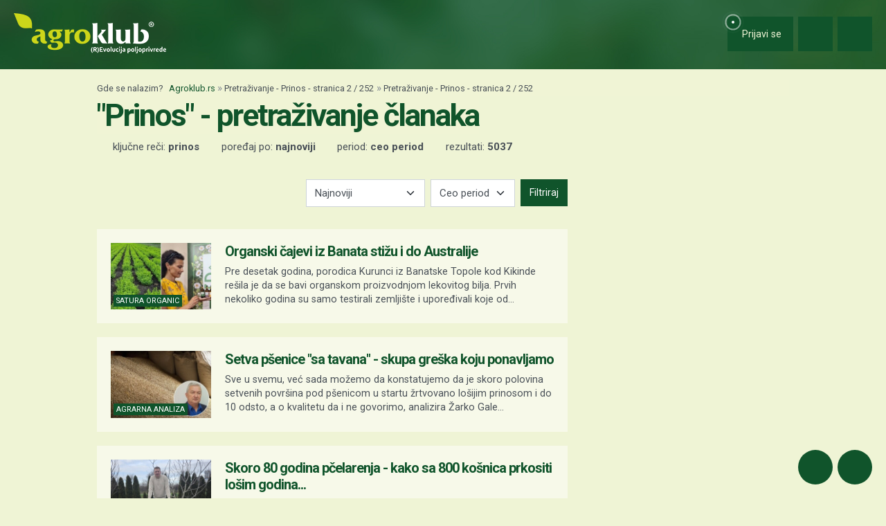

--- FILE ---
content_type: text/html; charset=utf-8
request_url: https://www.google.com/recaptcha/api2/aframe
body_size: 149
content:
<!DOCTYPE HTML><html><head><meta http-equiv="content-type" content="text/html; charset=UTF-8"></head><body><script nonce="3xIjUtvRbsf7NjmKfScW5w">/** Anti-fraud and anti-abuse applications only. See google.com/recaptcha */ try{var clients={'sodar':'https://pagead2.googlesyndication.com/pagead/sodar?'};window.addEventListener("message",function(a){try{if(a.source===window.parent){var b=JSON.parse(a.data);var c=clients[b['id']];if(c){var d=document.createElement('img');d.src=c+b['params']+'&rc='+(localStorage.getItem("rc::a")?sessionStorage.getItem("rc::b"):"");window.document.body.appendChild(d);sessionStorage.setItem("rc::e",parseInt(sessionStorage.getItem("rc::e")||0)+1);localStorage.setItem("rc::h",'1768646874396');}}}catch(b){}});window.parent.postMessage("_grecaptcha_ready", "*");}catch(b){}</script></body></html>